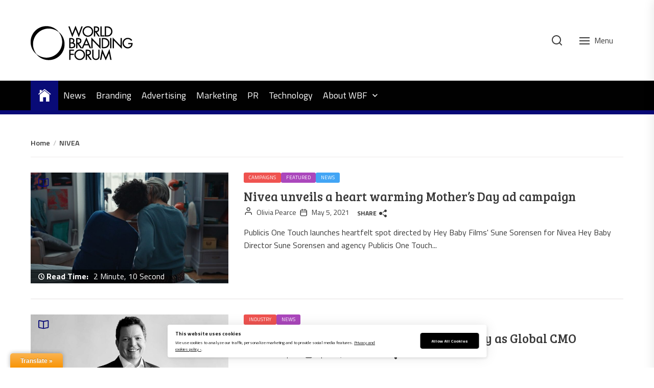

--- FILE ---
content_type: application/javascript; charset=UTF-8
request_url: https://brandingforum.org/wp-content/cache/min/1/wp-content/themes/newsreaders/assets/lib/custom/js/pagination.js?ver=1765885236
body_size: 1617
content:
jQuery(document).ready(function($){var ajaxurl=newsreaders_pagination.ajax_url;function newsreaders_is_on_screen(elem){if($(elem)[0]){var tmtwindow=jQuery(window);var viewport_top=tmtwindow.scrollTop();var viewport_height=tmtwindow.height();var viewport_bottom=viewport_top+viewport_height;var tmtelem=jQuery(elem);var top=tmtelem.offset().top;var height=tmtelem.height();var bottom=top+height;return(top>=viewport_top&&top<viewport_bottom)||(bottom>viewport_top&&bottom<=viewport_bottom)||(height>viewport_height&&top<=viewport_top&&bottom>=viewport_bottom)}}
var n=window.TWP_JS||{};var paged=parseInt(newsreaders_pagination.paged)+1;var maxpage=newsreaders_pagination.maxpage;var nextLink=newsreaders_pagination.nextLink;var loadmore=newsreaders_pagination.loadmore;var loading=newsreaders_pagination.loading;var nomore=newsreaders_pagination.nomore;var pagination_layout=newsreaders_pagination.pagination_layout;var permalink_structure=newsreaders_pagination.permalink_structure;$('.twp-loading-button').click(function(){if((!$('.twp-no-posts').hasClass('twp-no-posts'))){$('.twp-loading-button').text(loading);$('.twp-loging-status').addClass('twp-ajax-loading');$('.twp-loaded-content').load(nextLink+' .post',function(){paged++;if(paged<10){var newlink=nextLink.substring(0,nextLink.length-2)}else{var newlink=nextLink.substring(0,nextLink.length-3)}
if(permalink_structure==''){newlink=newlink.replace('=','');nextLink=newlink+"="+paged+'/'}else{nextLink=newlink+paged+'/'}
if(paged>maxpage){$('.twp-loading-button').addClass('twp-no-posts');$('.twp-loading-button').text(nomore)}else{$('.twp-loading-button').text(loadmore)}
var lodedContent=$('.twp-loaded-content').html();$('.twp-loaded-content').html('');if($('.article-wraper').hasClass('archive-layout-masonry')){if($('.archive-layout-masonry').length>0){var content=$(lodedContent);content.hide();grid=$('.archive-layout-masonry');grid.append(content);grid.imagesLoaded(function(){content.show();var winwidth=$(window).width();$(window).resize(function(){winwidth=$(window).width()});if(winwidth>990){grid.masonry('appended',content).masonry()}else{grid.masonry('appended',content)}})}}else{$('.content-area .article-wraper').append(lodedContent)}
$('.twp-loging-status').removeClass('twp-ajax-loading');$('.twp-archive-items.post').each(function(){if(!$(this).hasClass('twp-article-loded')){$(this).addClass(paged+'-twp-article-ajax');$(this).addClass('twp-article-loded')}});newsreaders_pin_posts(paged+'-twp-article-ajax')})}});if(pagination_layout=='auto-load'){$(window).scroll(function(){if(!$('.newsreaders-auto-pagination').hasClass('twp-ajax-loading')&&!$('.newsreaders-auto-pagination').hasClass('twp-no-posts')&&maxpage>1&&newsreaders_is_on_screen('.newsreaders-auto-pagination')){$('.newsreaders-auto-pagination').addClass('twp-ajax-loading');$('.newsreaders-auto-pagination').text(loading);$('.twp-loaded-content').load(nextLink+' .post',function(){if(paged<10){var newlink=nextLink.substring(0,nextLink.length-2)}else{var newlink=nextLink.substring(0,nextLink.length-3)}
paged++;nextLink=newlink+paged+'/';if(paged>maxpage){$('.newsreaders-auto-pagination').addClass('twp-no-posts');$('.newsreaders-auto-pagination').text(nomore)}else{$('.newsreaders-auto-pagination').removeClass('twp-ajax-loading');$('.newsreaders-auto-pagination').text(loadmore)}
var lodedContent=$('.twp-loaded-content').html();$('.twp-loaded-content').html('');if($('.article-wraper').hasClass('archive-layout-masonry')){if($('.archive-layout-masonry').length>0){var content=$(lodedContent);content.hide();grid=$('.archive-layout-masonry');grid.append(content);grid.imagesLoaded(function(){content.show();var winwidth=$(window).width();$(window).resize(function(){winwidth=$(window).width()});if(winwidth>990){grid.masonry('appended',content).masonry()}else{grid.masonry('appended',content)}})}}else{$('.content-area .article-wraper').append(lodedContent)}
$('.newsreaders-auto-pagination').removeClass('twp-ajax-loading');$('.twp-archive-items.post').each(function(){if(!$(this).hasClass('twp-article-loded')){$(this).addClass(paged+'-twp-article-ajax');$(this).addClass('twp-article-loded')}});newsreaders_pin_posts(paged+'-twp-article-ajax')})}})}
$(window).scroll(function(){if(!$('.twp-single-infinity').hasClass('twp-single-loading')&&$('.twp-single-infinity').attr('loop-count')<=3&&newsreaders_is_on_screen('.twp-single-infinity')){$('.twp-single-infinity').addClass('twp-single-loading');var loopcount=$('.twp-single-infinity').attr('loop-count');var postid=$('.twp-single-infinity').attr('next-post');var data={'action':'newsreaders_single_infinity','_wpnonce':newsreaders_pagination.ajax_nonce,'postid':postid,};$.post(ajaxurl,data,function(response){if(response){var content=response.data.content.join('');var content=$(content);$('.twp-single-infinity').before(content);var newpostid=response.data.postid.join('');var newpostid=$(newpostid);$('.twp-single-infinity').attr('next-post',newpostid.selector);if($('body').hasClass('booster-extension')){likedislike('after-load-ajax');booster_extension_post_reaction('after-load-ajax')}
$('article#post-'+postid+' ul.wp-block-gallery.columns-1, article#post-'+postid+' .wp-block-gallery.columns-1 .blocks-gallery-grid, article#post-'+postid+' .gallery-columns-1').each(function(){$(this).slick({slidesToShow:1,slidesToScroll:1,fade:!0,autoplay:!0,autoplaySpeed:8000,infinite:!0,nextArrow:'<button type="button" class="slide-btn slide-next-icon ion ion-ios-arrow-forward"></button>',prevArrow:'<button type="button" class="slide-btn slide-prev-icon ion ion-ios-arrow-back"></button>',dots:!1})});var i=1;$('article#post-'+postid+' .entry-content .wp-block-gallery ').each(function(){$(this).attr('gallery-data','gallery-num-'+i);$(this).addClass('gallery-data-slick');$(this).addClass('gallery-data-gallery-num-'+i);i++;var k=0;$(this).find('.blocks-gallery-item').each(function(){$(this).attr('gallery-index',k);k++})});var j=1;$('article#post-'+postid+' .footer-galleries .wp-block-gallery ').each(function(){$(this).append('<div class="gallery-popup"><i class="ion ion-ios-add-circle-outline" aria-hidden="true"></i></div>');$(this).append('<div class="gallery-popup-close"><i class="ion ion-ios-close" aria-hidden="true"></i></div>');$(this).addClass('gallery-num-'+j);j++;$(this).addClass('newsreaders-slick-dactivated')});$('article#post-'+postid+' .gallery-data-slick .blocks-gallery-item a').click(function(event){event.preventDefault()});$('article#post-'+postid+' .gallery-data-slick .blocks-gallery-item').click(function(){if(!$(this).closest('article#post-'+postid+' .gallery-data-slick').hasClass('columns-1')){$('html').attr('style','margin: 0; height: 100%; overflow: hidden');var galid=$(this).closest('.gallery-data-slick').attr('gallery-data');$('article#post-'+postid+' .'+galid).addClass('gallery-show fullscreen');if($('article#post-'+postid+' .'+galid).hasClass('newsreaders-slick-dactivated')){$('article#post-'+postid+' .'+galid+' .blocks-gallery-grid').slick({slidesToShow:1,slidesToScroll:1,fade:!0,autoplay:!1,autoplaySpeed:8000,infinite:!0,nextArrow:'<button type="button" class="slide-btn slide-next-icon ion ion-ios-arrow-forward"></button>',prevArrow:'<button type="button" class="slide-btn slide-prev-icon ion ion-ios-arrow-back"></button>',dots:!1,})}
var galindex=$(this).attr('gallery-index');$('article#post-'+postid+' .'+galid+' .blocks-gallery-grid').slick('slickGoTo',galindex);$('article#post-'+postid+' .'+galid).removeClass('newsreaders-slick-dactivated')}});$('article#post-'+postid+' .wp-block-gallery.columns-1').append('<div class="gallery-popup"><i class="ion ion-ios-add-circle-outline" aria-hidden="true"></i></div>');$('article#post-'+postid+' .wp-block-gallery.columns-1').append('<div class="gallery-popup-close"><i class="ion ion-ios-close" aria-hidden="true"></i></div>');$('article#post-'+postid+' .gallery-popup').click(function(){$(this).closest('article#post-'+postid+' .wp-block-gallery').addClass('fullscreen');$('html').attr('style','margin: 0; height: 100%; overflow: hidden');$('article#post-'+postid+' .wp-block-gallery.columns-1 .blocks-gallery-grid').slick("slickSetOption","speed",500,!0)});$('article#post-'+postid+' .gallery-popup-close').click(function(){$(this).closest('article#post-'+postid+' .wp-block-gallery').removeClass('fullscreen gallery-show');$('html').attr('style','');$('article#post-'+postid+' .wp-block-gallery.columns-1 .blocks-gallery-grid').slick("slickSetOption","speed",500,!0)});$('article').each(function(){$(this).removeClass('after-load-ajax')})}
$('.twp-single-infinity').removeClass('twp-single-loading');loopcount++;$('.twp-single-infinity').attr('loop-count',loopcount)})}})})

--- FILE ---
content_type: application/javascript; charset=UTF-8
request_url: https://brandingforum.org/wp-content/cache/min/1/wp-content/themes/newsreaders/assets/lib/custom/js/main.js?ver=1765885236
body_size: 801
content:
(function(e){"use strict";var n=window.NR_JS||{};n.stickyHeader=function(){var stickyNav=document.getElementById("sticky-nav-menu");var navbar=document.getElementById("navigation");if(e('div').hasClass('nr-navigation-section')&&e('div').hasClass('sticky-nav-menu')){var sticky=stickyNav.offsetTop;if(window.pageYOffset>sticky){navbar.classList.add("sticky")}else{navbar.classList.remove("sticky")}}},n.progressBar=function(){var winScroll=document.body.scrollTop||document.documentElement.scrollTop;var height=document.documentElement.scrollHeight-document.documentElement.clientHeight;var scrolled=(winScroll/height)*100;var progressBarId=document.getElementById("progressbar");if(e('div').hasClass('nr-progress-bar')){progressBarId.style.width=scrolled+"%"}},n.stickyScroll=function(){var header=document.getElementById("site-header");var sticky=header.offsetTop;var scrollUp=e("#scroll-top");var footerHeight=e("#site-footer").outerHeight();if(window.pageYOffset>sticky){scrollUp.addClass("show")}else{scrollUp.removeClass("show")}};n.stickyScrollClick=function(){e('#scroll-top').on('click',function(event){e("html, body").animate({scrollTop:0},700);return!1})};var rtled=!1;if(e('body').hasClass('rtl')){rtled=!0}
n.slider=function(){e(".nr-breaking-news-slider").slick({speed:3000,autoplay:!0,autoplaySpeed:0,cssEase:'linear',slidesToShow:3,slidesToScroll:1,infinite:!0,swipeToSlide:!0,centerMode:!0,focusOnSelect:!0,dots:!1,arrows:!1,rtl:rtled,pauseOnHover:!0,responsive:[{breakpoint:991,settings:{slidesToShow:2,}},{breakpoint:600,settings:{slidesToShow:1,}}]});e(".nr-customizer-breaking-news-slider").slick({speed:1000,autoplay:!0,slidesToShow:4,slidesToScroll:1,infinite:!0,dots:!1,arrows:!0,rtl:rtled,pauseOnHover:!0,responsive:[{breakpoint:991,settings:{slidesToShow:3,}},{breakpoint:600,settings:{slidesToShow:1,}}]});$(".nr-banner-vertical-slider").slick({slidesToShow:4,slidesToScroll:1,dots:!1,vertical:!0,prevArrow:$('.banner-arrow-prev'),nextArrow:$('.banner-arrow-next'),});$(".nr-single-slider").slick({slidesToShow:1,slidesToScroll:1,dots:!1,arrow:!0,rtl:rtled,autoplay:!0});$(".nr-carousel-slider").slick({slidesToShow:4,slidesToScroll:1,autoplay:!0,dots:!0,arrow:!0,responsive:[{breakpoint:750,settings:{slidesToShow:2,}},{breakpoint:480,settings:{slidesToShow:1,}}]});$(".nr-widget-post-slider").slick({slidesToShow:1,SlidesToScroll:1,dots:!1,arrows:!1,rtl:rtled,asNavFor:'.nr-widget-post-pagination',});$(".nr-widget-post-pagination").slick({slidesToShow:3,slidesToScroll:1,dots:!1,arrows:!1,vertical:!0,asNavFor:'.nr-widget-post-slider',focusOnSelect:!0,})}
e(window).on('load',function(){e('#loader').fadeOut();e('#preloader').delay(350).fadeOut('slow');e('body').delay(350).css({'overflow':'visible'})});e(document).ready(function(){n.slider(),n.stickyScrollClick()});e(window).scroll(function(){n.stickyHeader(),n.progressBar();n.stickyScroll()})})(jQuery)